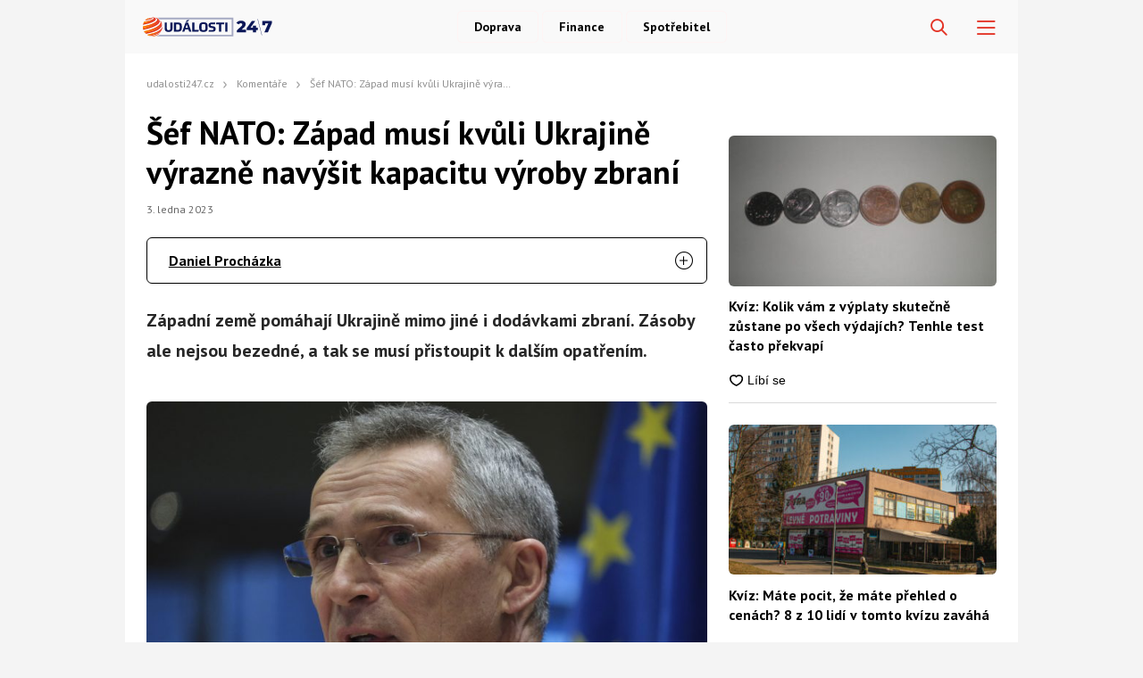

--- FILE ---
content_type: text/css
request_url: https://udalosti247.cz/wp-content/themes/webmagazin/assets/css/editor-style.css?ver=1753991136
body_size: 2257
content:
.mce {
    font-size: 16px;

    --color-primary: #8e7652;
    --color-primary-dark: #6b5739;
}

.mce .wp-block-heading {
    line-height: 1.3;
    clear: both;
    margin-top: 1.5em;
}


.mce > *:first-child {
    margin-top: 0!important;
}
.mce > *:last-child {
    margin-bottom: 0!important;
}



.mce h2,
.mce h3,
.mce h4 {
    font-family: 'PT Sans', sans-serif!important;
    margin-top: 1.4em;
    margin-bottom: .6em;
    color: #000000;
}

.mce h2 {
    font-family: 'PT Sans', sans-serif!important;
    font-size: 24px;
    font-weight: 700;
    line-height: 24px;
    text-align: left;
}

.mce h3 {
    font-size: 1.55em;
    font-weight: 700;
}

.mce h4 {
    font-size: 1.3em;
    font-weight: 700;
}

.mce h4,
.mce h4 strong {
    font-weight: normal;
}

.mce p {
    margin-top: 0.6em;
    line-height: 1.7;
}

.mce ul,
.mce ol {
    margin-top: .7em;
    padding-left: 1em;
}

.mce ul {
    list-style: none;
}

.mce li {
    line-height: 1.55;
}

.mce ul li {
    display: list-item;
    list-style: none;
    position: relative;
}

.mce ul li::before {
    display: block;
    position: absolute;
    content: "";
    width: 1em;
    height: 1em;
    background: url('../img/icon/chevron-dark-right.png') no-repeat center center;
    background-size: 50% auto;
    left: 0;
    transform: translateX(-100%);
    margin-left: -.2em;
    top: .25em;
}

.mce ul li + li {
    margin-top: .4em;
}

.mce a {
    text-decoration: underline;
    color: #000000;
}

.mce a:hover {
    text-decoration: none;
}

.mce > .wp-block-image {
    display: block;
    margin-top: 2em;
    margin-bottom: 36px;

    position: relative;
}


.mce > .wp-block-image img {
    display: block;
    border-radius: 6px;
    max-height: 80vh;
    object-fit: cover;
    max-width: 100%;
    height: auto;
}

.mce > .wp-block-image figcaption {
    font-size: 14px;
    margin-top: 1em;
    font-style: italic;
    color: #666666;
    line-height: 18px;
    font-family: 'PT Sans';
}

.mce > .wp-block-image .aligncenter figcaption {
    text-align: center;
}

.mce pre {
    margin-top: 1em;
    background-color: rgba(0,0,0,.05);
    padding: 1em;
    font-family: monospace;
    line-height: 1.6;
    border: 1px solid rgba(0,0,0,.05);
    overflow-x: auto;
    max-width: 100%;
    white-space: pre;
    -webkit-overflow-scrolling: touch;
    font-size: .8em;
}

.mce .wp-block-separator {
    margin-top: 70px;
    margin-bottom: 70px;
}

.mce .wp-block-embed {
    margin-top: 2em;
    margin-bottom: 2em;
}

.mce .wp-block-embed__wrapper {
    /*
        height: 0;
        padding-bottom: 56.25%;
    */
    position: relative;
    width: 100%;
}

.mce .wp-block-embed iframe {
    display: block;
    width: 100%;
    height: 100%;
    left: 0;
    top: 0;
    position: absolute;
}

.mce ol,
.mce ul {
    list-style-position: outside;
    padding-left: 25px;
}

.mce ol {
    list-style-type: decimal;
}

.mce ul {
    list-style-type: disc;
}

.mce ol li,
.mce ul li {
    display: list-item;
}

.mce .wp-block-columns {
    clear: both;
}

.mce .wp-block-table {
    overflow: visible;

    margin-top: 2.5em;
    margin-bottom: 2.5em;
}

.mce .wp-block-table .wp-element-caption {
    margin-top: .7em;
    font-style: italic;
}

.mce .wp-block-table table {
    width: 100%;

    /** con be configured via gutenberg block **/
    border-collapse: collapse;

    text-align: left;
    table-layout: fixed;
}

.mce .wp-block-table table th,
.mce .wp-block-table.is-style-stripes table th,
.mce .wp-block-table table td,
.mce .wp-block-table.is-style-stripes table td {
    font-size: 1em;
    padding: 1em 1.2em;
    border-color: var(--color-primary);

    border-top-width: 0;
    border-right-width: 0;
}

.mce .wp-block-table table > *:first-child > *:first-child > * {
    border-top: 1px solid var(--color-primary);
}

.mce .wp-block-table table tr *:last-child {
    border-right: 1px solid var(--color-primary);
}

.mce .wp-block-table.is-style-stripes tbody tr:nth-child(odd) {
    background-color: #8e76521f;
}

.mce .wp-block-table table thead {
    border-bottom-color: var(--color-primary);
}



/**
 * must match first cell in the first row (and it can be either in thead or in tbody)
*/
.mce table > *:first-child > *:first-child > *:first-child {
    border-top-left-radius: 5px;
}
.mce table > *:first-child > *:first-child > *:last-child {
    border-top-right-radius: 5px;
}

.mce table > *:last-child > *:last-of-type > *:first-of-type {
    border-bottom-left-radius: 5px;
}
.mce table > *:last-child > *:last-of-type > *:last-of-type {
    border-bottom-right-radius: 5px;
}


/** table of contents **/
.wm-table-of-contents {
    margin-top: 2em;
    margin-bottom: 2em;
    background-color: #8e76521f;
    border-radius: 10px;
    padding: var(--content-padding);
}

.wm-table-of-contents h3 {
    margin: 0;
    font-size: 1.2em;
    font-weight: bold;
    margin-bottom: .7em;
}

/** numering
 * https://stackoverflow.com/a/21909808/2880184
 **/
.wm-table-of-contents ol {
    counter-reset: section;
    list-style-type: none;
    margin-left: initial;
}

.wm-table-of-contents ol li::before {
    display: inline-block;
    counter-increment: section;
    content: counters(section, ".");
    margin-right: .4em;
}

.wm-table-of-contents ol li a {
    color: var(--color-primary);
}

/** update, removing the numbering **/
.wm-table-of-contents ol {padding-left: 0;}
.wm-table-of-contents ol li::before {display: none}



/** custom gutenberg block **/
.wp-block-wm-block-related-article {
    margin-top: 2em;
    margin-bottom: 2em;
}

/** this is a related post created by wpify/abcmedia plugin, which is not properly styled **/
.mce .related-post {
    display: none;
}

@media (max-width: 480px) {
    .wp-block-wm-block-related-article .listing-horizontal-item-social {
        font-size: 11px;
    }

    .wp-block-wm-block-related-article .listing-horizontal-item-social-item + .listing-horizontal-item-social-item {
        margin-left: .7em;
    }

    .wp-block-wm-block-related-article  .listing-horizontal-item-title {
        margin-top: 0;
    }

    .wp-block-wm-block-related-article .listing-horizontal-item {
        padding-left: calc(140px + var(--content-padding));
    }

    .wp-block-wm-block-related-article .listing-horizontal-item-image {
        width: 140px;
        height: 100px;
    }

    .wp-block-wm-block-related-article .listing-horizontal-item-excerpt {
        display: none;
    }
}

/* block youtube */
.mce .wp-block-embed-youtube .wp-block-embed__wrapper {
    height: 0;
    padding-bottom: 56.25%;
    position: relative;
    width: 100%;
}
/* block youtube end */

/** general block image source **/
.wp-block-image-caption {
    position: absolute;
    bottom: 0;
    right: 0;
}

.wp-block-image-caption:hover {
    height: 60px;
    left: 0;
    width: 100%;
    background: #000000a6;
    border-radius: 0 0 6px 6px;
}

.mce .wp-block-image .wp-block-image-source {
    position: absolute;
    right: 0;
    bottom: 0;
    display: block;
    max-width: 300px;
    text-align: left;
    user-select: none;
    z-index: 30;
    padding: .7em;
}

.mce .wp-block-image .wp-block-image-source-icon {
    width: 1.5em;
    height: 1.5em;
    display: block;
    cursor: pointer;
    background-size: 100% 100%;
    opacity: 1;
    transition: opacity 199ms ease-in;
}

.wp-block-image-source-icon .icon-info2,
.icon-info{
    color: white;
    font-size: 25px;
}

.mce .wp-block-image .wp-block-image-source:hover .wp-block-image-source-icon {
    opacity: 1;
}

.mce .wp-block-image .wp-block-image-source-text {
    position: absolute;
    left: 0;
    top: 0;
    bottom: 0;
    color: white;
    padding: 1em .7em;
    font-size: 13px;
    border-radius: 4px;
    display: none;
    white-space: nowrap;
    font-family: 'PT Sans';
    padding-left: 20px;
}

.mce .wp-block-image .wp-block-image-caption:hover .wp-block-image-source-text {
    display: flex;
    align-items: center;
}

/* related post remove caption */
.mce-wm-gutenberg-block.mce-wm-gutenberg-block-related-post .wp-block-image-caption {
    display: none;
}

.mce > .wp-block-image > a {
    display: block;
    text-decoration: none;
    position: relative;
}

.image-figure-wrapper {
    position: relative;
}

/** gallery styles **/
.mce .wp-block-gallery {
    --gallery-block--gutter-size: 1em;

    margin-top: var(---gallery-block--gutter-size, var(--content-padding));
    margin-bottom: var(---gallery-block--gutter-size, var(--content-padding));
}

.mce .wp-block-gallery.has-nested-images figure.wp-block-image img {
    border-radius: 0;
}

.mce .wp-block-gallery.has-nested-images figure.wp-block-image {
    aspect-ratio: 1 / 1 ;
    position: relative;
    overflow: hidden;
    border-radius: 6px;

    flex-grow: 0;

    background-color: rgba(0,0,0,.1);
}

.mce .wp-block-gallery.has-nested-images figure.wp-block-image.wp-block-image-can-grow {
    flex-grow: 1;
}

.mce .wp-block-gallery figure.wp-block-image img {
    backface-visibility: hidden;
    width: 100%;
    height: 100%;
    object-fit: cover;

    transition: transform 199ms ease-out;
}

.mce .wp-block-gallery .wp-block-image:hover img {
    transform:scale(1.06);
}

.mce .wp-block-gallery .wp-block-image .wp-block-image-source {
    display: none;
}

.mce .wp-block-image-has-show-more {
    position: relative;
}

.mce .wp-block-image-has-show-more .wp-block-gallery-show-more-info {
    position: absolute;
    left: 0;
    top: 0;
    width: 100%;
    height: 100%;
    color: white;
    display: flex;
    font-weight: 900;
    justify-content: center;
    font-size: 2em;
    background: #262626d6;
    background-size: 25% auto;
    transition: background-color 199ms ease-out;

    cursor: pointer;
    user-select: none;
    align-items: center;
    flex-direction: row!important;
}

.icon-layers{
    color: white;
    margin-right: 5px;
}

.mce .wp-block-image-has-show-more .wp-block-gallery-show-more-info:hover {
    background-color: rgba(38, 38, 38, 0.91);
}

.wm-block-infobox {
    background: #8e76521f no-repeat right 1em top 1em url("../img/icon/info.png?v2");
    background-size: 1em auto;
    padding: 1em;
    margin-top: calc(2 * 1em);
    margin-bottom: calc(2 * 1em);

    border-radius: 8px;
}

.wm-block-infobox-title {
    margin: 0;
    color: var(--color-primary);
    font-weight: bold;
    line-height: 1.4;
    font-size: 1.2em;
}

.wm-block-infobox-content {
    margin: 0;
    white-space: pre-line;
}

.wm-block-infobox-title + .wm-block-infobox-content {
    margin-top: .7em;
}

.mce-wm-gutenberg-block {
    font-size: 1rem;
    margin-top: var(--content-padding);
    margin-bottom: var(--content-padding);
}


@media (max-width: 992px) {
    .mce .wp-block-table {
        overflow-x: auto;
    }
}

@media (max-width: 768px) {
    .mce .wp-block-image-has-show-more .wp-block-gallery-show-more-info {
        font-size: 1em;
    }

    .mce .wp-block-image .wp-block-image-source:hover .wp-block-image-source-text {
        left: initial;
        right: var(--content-padding);
        transform: initial;
    }
}

@media (max-width: 600px) {

    .mce .wp-block-gallery {
        gap: 0;
    }

    .mce .wp-block-gallery.has-nested-images figure.wp-block-image.wp-block-image-can-grow {
        flex-basis: 18%;
        max-width: 20%;
    }

    .mce .wp-block-gallery.has-nested-images figure.wp-block-image.wp-block-image-can-grow + .wp-block-image {
        margin-left: .2em!important;
    }
}

--- FILE ---
content_type: text/css
request_url: https://udalosti247.cz/wp-content/themes/webmagazin/assets/css/pages/single-post.css?ver=1769024463
body_size: 1739
content:
strong {
    color: #000000;
    font-weight: bold;
}

.entry-header {
    /* margin-bottom: 3em; */
}

.entry-breadcrumbs {
    line-height: 1.6;
    font-size: .85em;
    color: #909090;
    word-break: break-all;
    text-overflow: ellipsis;
    overflow: hidden;
    max-width: 410px;
    white-space: nowrap;
    margin-bottom: 24px;
}

.entry-breadcrumbs-divider {
    width: 1em;
    flex-shrink: 0;
    display: inline-block;
    vertical-align: middle;
    height: 1em;
    opacity: .5;
    margin-left: .3em;
    margin-right: .3em;
    background: url('../../img/icon/chevron-dark-right.png') no-repeat center center;
    background-size: 40% auto;
    text-indent: -999px;
    overflow: hidden;
}


.entry-title {
    margin-bottom: 12px;
    font-family: 'PT Sans', sans-serif;
    font-size: 32px;
    font-weight: 700;
    line-height: 44px;
    text-align: left;
}

.entry-back-to-article {
    display: flex;
    justify-content: flex-start;
    margin-bottom: var(--content-padding);
}

.entry-back-to-article-cta {
    display: block;
    padding: .7em 1.2em;
    text-decoration: none!important;
    user-select: none;
    cursor: pointer;
    border-radius: 4px;
    color: white!important;
    font-weight: 700;
    background: var(--color-primary) no-repeat .7em center url("../../img/icon/chevron-light-left.png");
    background-size: auto 35%;
    transition: background-color 199ms ease-out;

    padding-left: 2em;
}

.entry-back-to-article-cta:hover {
    background-color: var(--color-primary-dark);
}

.entry-meta {
    display: flex;
    align-items: center;
}

.entry-meta-author  {
    margin-right: 1em;
    font-size: 1.2em;
}

.entry-meta-pubdate {
    font-family: PT Sans;
    font-size: 12px;
    font-weight: 400;
    line-height: 15.53px;
    text-align: left;
    color: #666666;
}

.entry-content {
    font-family: 'PT Sans', sans-serif;
    font-size: 20px;
    font-weight: 400;
    line-height: 33px;
    text-align: left;
}

.entry-content-perex {
    font-weight: bold;
    margin-bottom: 1.2em;
}

.entry-tags {
    margin-top: var(--content-padding);

    border-radius: 14px;
    padding: var(--content-padding);
    border: 1px solid var(--color-primary);
}

.entry-tags-title {
    font-size: 1.2em;
    margin-bottom: 0.7em;
}

.entry-tags-list {
    display: flex;
    flex-wrap: wrap;
    align-items: flex-start;

    margin-left: -0.3em;
    margin-right: -0.3em;
}

.entry-tags-list-item {
    margin: 0.3em;
    background-color: #8e76521f;
    color: var(--color-primary);
    display: flex;
    padding: 0.7em 1em;
    cursor: pointer;
    text-decoration: none!important;
    border-radius: 5px;
    user-select: none;
    transition: all 199ms ease-out;
}

.entry-tags-list-item:hover {
    color: #f0f3fe;
    background-color: var(--color-primary);
}


.entry-footer-ad-articles {
    margin-top: var(--content-padding);
    margin-bottom: var(--content-padding);
}

.entry-comments {
    margin-top: var(--content-padding);
    margin-bottom: var(--content-padding);
}

.entry-ask {
    margin-top: var(--content-padding);
    margin-bottom: var(--content-padding);

    display: flex;
    justify-content: space-between;

    align-items: center;

    font-size: 1.2em;
}

.entry-ask-text {
    margin-right: 2em;
    line-height: 1.4;
    font-weight: 700;
    color: #cc0100;
}

.entry-ask-source {

}

.entry-social-interactions {
    display: flex;
    align-items: flex-start;
    margin-bottom: 48px;
}

/*
.entry-social-interaction {
    min-width: auto;
}

.entry-social-interaction + .entry-social-interaction {
    margin-left: 3em;
}

.entry-social-interactions-like {
    color: #cc0100;
}

.entry-social-interactions-like a {
    padding-left: 2em;
    background: no-repeat left center url("../../img/icon/like.png?v2");
    background-size: auto 90%;
}

.entry-social-interactions-comments {
    color: #cc0100;
    margin-bottom: 50px;
}


.entry-social-interactions-comments a {
    position: relative;
    display: inline-block;
    vertical-align: baseline;
    padding-left: 2em;
}
.entry-social-interactions-comments a::before {
    background: no-repeat left center url("../../img/icon/discussion.png?v2");
    background-size: auto 100%;
    width: 1em;
    height: 1em;

    display: block;
    content: "";

    position: absolute;
    left: 0;
    top: 50%;
    transform: translateY(-50%);
}

.entry-social-interactions-comments a::after {
    display: block;
    width: 170px;
    height: 50px;
    content: "";
    position: absolute;
    top: 100%;
    margin-top: .4em;
    left: 50%;
    transform:translateX(-50%);
    background: url('../../img/enter-discussion.png?v2') no-repeat center center;
    background-size: 100% 100%;
}
*/
.entry-social-interactions-fb-share {

}



/** entry author **/
.entry-author {
    background-color: #8e76521f;
    border-radius: 8px;
    padding: 1em;
    margin-top: 40px;
    margin-bottom: 40px;
}

.entry-author-header {
    display: flex;
    align-items: center;
    justify-content: space-between;
}

.entry-author-body {
    margin-top: .7em;
}


.entry-related {
    margin-top: 25px;
}

.entry-related-list {
    display: flex;
    align-items: flex-start;
}

.entry-related-list-item {
    display: flex;
    flex-direction: column;

    flex: 1;
}

.entry-related-list-item + .entry-related-list-item {
    margin-left: 2em;
}

.entry-related-list-item-title {
    order: 2;

    font-size: 1.2em;
    font-weight: bold;

    line-height: 1.4;
}

.entry-related-list-item-image {
    height: 0;
    padding-bottom: 56.25%;

    margin-bottom: .7em;

    order: 1;

    position: relative;
    overflow: hidden;
    border-radius: 8px;
    background-color: rgba(0,0,0,.1);
}

.entry-related-list-item-image a {
    display: block;
    position: absolute;
    left: 0;
    top: 0;
    width: 100%;
    height: 100%;
    text-decoration: none;
}

.entry-related-list-item-image img {
    display: block;
    width: 100%;
    height: 100%;
    object-fit: cover;

    background-color: #eee;
    backface-visibility: hidden;

    transition: transform 199ms cubic-bezier(0, 0, 0.15, 1.17);
}

.entry-related-list-item-image:hover img {
    transform: scale(1.05);
}

.mce .listing-horizontal-item-title {
    font-size: .9em;
    color: black;
    font-weight: 900;
    margin: .7em 0;
}

.mce .listing-horizontal-item-title a {
    color: inherit;
    text-decoration: none;
}

.mce .listing-horizontal-item-breadcrumbs {
    margin: 0;
}

.mce .listing-horizontal-item-excerpt {
    font-size: .8em;
    margin: 0;
}


/** post ad settings **/
.single-post-ad-after-perex {
    margin: 2em 0;
    max-width: 100%;
    overflow: hidden;
}

.single-post-ad-after-perex ins {
    width: 100%!important;
    max-width: 100% !important;
    overflow: hidden;
    margin-left: initial!important;
    margin-right: initial!important;
}

.single-post-ad-after-perex ins > div {
    max-width: 100% !important;
    width: 100% !important;
}

.mce .wp-block-gallery.entry-featured-image-gallery {
    margin-top: .6em;
}



@media (max-width: 1100px) {


}

@media (max-width: 768px) {

    body.single-post {
        --content-padding: 1.2em;
    }


    body.single-post .page-content {
        margin: 0;
    }

    body.single-post .page-content-inner {
        max-width: initial;
        border-radius: initial;
    }

    .entry-ask {
        flex-direction: column;
        align-items: flex-start;
        margin-bottom: 2em;
    }

    .entry-social-interactions {
        justify-content: center;
    }

    
    .entry-social-interactions.single-post {
        justify-content: left;
    }

    .entry-ask-text {
        margin-bottom: .7em;
    }


    .entry-breadcrumbs {
        display: block;
        white-space: nowrap;
        max-width: 100%;
        overflow: hidden;
        text-overflow: ellipsis;
    }


    /** editor style updates **/

    .mce > .wp-block-image {
        margin-left: calc(var(--content-padding) * -1);
        margin-right: calc(var(--content-padding) * -1);
    }

    .mce > .wp-block-image img {
        border-radius: unset;
    }

    .entry-related-list-item + .entry-related-list-item {
        margin-left: var(--content-padding);
    }

    .entry-related-list-item-title {
        font-size: 1em;
    }
}

.icon-email,
.icon-linkedin{
    font-size: 20px;
}

.has-nested-images .gallery-item-figure:first-of-type{
    display: none!important;
}

.abc_wq_pro_shortcode {
    text-align: center;
}

.abc_wq_pro_quizname {
    margin-bottom: 1em;
}

.abc-wq-pro-button {
    display: inline-block;
    background-color: #e33224 !important;
    color: #ffffff !important;
}

.abc-wq-pro-button:hover {
    background-color: #F25A4E !important;
    color: #ffffff !important;
}

--- FILE ---
content_type: text/css
request_url: https://udalosti247.cz/wp-content/themes/udalosti247/assets/css/global-child.css?ver=1.0.32
body_size: 1238
content:

.site-header {
    background-color: var(--secondary-color);
}

.site-nav .menu li:hover > a {
    background-color: var(--primary-color);
}

.site-nav .menu li a {
    color: var(--accent-color);
}

.sidebar-recommendations-title {
    color: var(--primary-color);
}

body * {
    font-family: var(--primary-font);
}

a.link {
    color: var(--primary-color);
}

.home-category-articles-footer-load-more {
    color: var(--primary-color);
}

.listing-horizontal-item-social-item {
    color: var(--primary-color);
}

.branded-article-share-item {
    color: var(--primary-color);
}

.wm-table-of-contents {
    background-color: var(--secondary-color);
}

.mce h2,
.mce h3,
.mce h4,
.mce a {
    color: #000000;
}

.accordeon-header h4 {
    color: #000000 !important;
}

.accordeon-content-container ul, .accordeon-content-container ol {
    color: #000000;
}

.wm-table-of-contents ol li a {
    color: var(--primary-color);
}

strong {
    font-weight: bold;
    color: #000000;
}

.entry-tags {
    border: 1px solid var(--primary-color);
}

.entry-tags-list-item {
    background-color: #F0F0F0;
    color: #000000;
}

.entry-tags-list-item:hover {
    background-color: #0b1758;
}

.entry-author {
    background-color: #e8e8e8;
}
.mce > .wp-block-image img {
    width: 100%!important;
}

.entry-related-title {
    color: var(--primary-color);
}

.site-footer-a {
    color: var(--barva-textu-paticka);
    background-color: var(--secondary-color);
}

[class^="icon-"], [class*=" icon-"] {
    color:  var(--icon-color);
}

/* Webform marketing */
.se-webform-inner li:before {
    content: none!important;
    display: none!important;
}

.wp-block-image-source-icon [class^="icon-"],.wp-block-image-source-icon  [class*=" icon-"] {
    color:  #ffffff;
}

/* h1 Title*/
.entry-title,
.home-column-main-content-title{
    color: #000000;
    font-family: var(--primary-font);
    font-size: 36px;
    font-weight: 700;
    line-height: 44px;
}

.entry-title {
    color: #000000;
}

a.author-link{
    color: #000000;
}

.accordeon-container{
    border: 1px solid #000000;
}

/* Back to article button */
.entry-back-to-article-cta{
    color: var(--primary-color);
    background: #000000 no-repeat .7em center url(../img/chevron-light-left.png);
    background-size: auto 35%;
}

.entry-back-to-article-cta:hover {
    background-color: #e33224;
}

/* Site navigation current active menu item */

.site-nav .menu li.current-menu-parent > a,
.site-nav .menu li.current-menu-item > a{
	color: var(--primary-color);
    background-color: #0b1758;
	border: 0.3px solid #0b1758;
}

.branded-article-title a {
    font-family: var(--primary-font);
    font-size: 36px;
}

.home-second-article-title {
    font-family: var(--primary-font);
}

.tag-nav {
    background: #ffffff;
}

.tag-nav ul > li > a {
    color: #ffffff;
    background: #0b1758;
}

span.nav-tab-item.active {
    border: 1px solid #000000;
}

a.author-email {
    color: #000000;
}

strong {
    font-weight: bold;
    color: #000000;
}

.tag-nav .menu li.current-menu-item > a,
.tag-nav .menu li.current-menu-parent > a,
.tag-nav .menu li:hover > a {
    background: #0b1758;
    color: #ffffff;
    text-decoration: underline;
}

.about-us-sidebar {
    border: 1px solid #000000;
}

body {
    background-color: #f4f4f4;
    /*padding-top: 125px !important;*/
}

.pagination .page-numbers {
    background: var(--secondary-color);
    background-color: #ffffff;
    color: #111111;
}

.pagination .page-numbers:hover {
    background-color: #e33224;
}

.pagination .current {
    background: var(--secondary-color);
    color: #ffffff;
}

.site-footer-main-col-links-column li a{
    color: #ffffff;
}

.site-footer-additional ul li{
    color: #ffffff;
}

.site-header-additional-search-btn [class^="icon-"],
.site-header-additional-search-btn  [class*=" icon-"] {
    color: #000000!important;
}

.site-logo {
    width: 180px;
}

.home-category-articles-title a.link {
    color: #0b1758;
}

.site-header-toggler {
    background-color: #000000;
}

body.menu-open .site-header-toggler, .site-header-toggler:active {
    background-color: #262626;
}

.author-info-section p a {
    text-decoration: underline;
}

.author-info-section p a:hover {
    text-decoration: none;
}

.site-header-megamenu-button [class^="icon-"],
.site-header-megamenu-button [class*=" icon-"],
.site-header-additional-search-btn [class^="icon-"],
.site-header-additional-search-btn  [class*=" icon-"] {
    color: #e33224!important;
}

span.icon-search-new:hover,
span.icon-burger-menu:hover {
    background: #e33224;
    color: #ffffff!important;
    border-radius: 6px;
    transition: all 0.3s ease;
}

nav.mega-menu-nav > ul > li > a {
    color: #000000 !important;
}

.home-category-articles .listing-horizontal-item-wrapper:last-child .listing-horizontal-item {
    border-bottom: 0!important;
}

@media (max-width: 1100px) {
    .site-header-additional-search-btn {
        background-color: #ffffff!important;
    }
    .site-nav .menu li.current-menu-item > a::after,
    .site-nav .menu li.current-menu-parent > a::after,
    .site-nav .menu li:hover > a::after {
        background-color: #ffffff!important;
    }
}

@media (max-width: 768px) {
    .site-nav .menu li a {
        color: #ffffff!important;
    }
    .site-nav .menu li.current-menu-parent > a, .site-nav .menu li.current-menu-item > a {
        color: var(--primary-color);
        background-color: #0b1758 !important;
        border: none !important;
    }
    .site-header-additional-search-input {
        background-color: #ffffff!important;
    }
    .site-footer-social a,
    .site-footer-social a:hover {
        top: 0;
    }
    .site-footer-a {
        color: #ffffff;
    }body {
        padding-top: 0!important;
    }
}

@media (min-width: 1100px) {
    .single-post .home-column-sidebar {
        margin-top: 60px;
    }
}

.discover-widget-hp .home-category-articles-title {
    margin: 0 0 0 0px;
}

.listing-horizontal-item-wrapper .count-item {
	display: none;
}

.site-header-inner {
	background-color: var(--primary-color);
}

.site-nav .menu li a {
	border: 0.3px solid #FFF4F4;
}

.site-nav .menu li a:hover {
	background-color: #d4d4d4;
}

.site-nav .menu li.current-menu-parent > a:hover,
.site-nav .menu li.current-menu-item > a:hover{
    background-color: #0b1758;
}

.home-category-articles-title {
    color: #000000;
}

.sidebar-recommendations {
	margin-top: 0px;
}

.listing-horizontal-item {
	min-height: 150px;
}

.menu-item-has-children > a {
    color: var(--primary-color);
}

.footer-nav-special-tag-list-item a:hover {
    background-color: #0b1758;
}

.footer-nav-special-list-item a:hover,
.footer-nav-special-article-list-item a:hover {
    color: #0b1758;
}

.branded-article-meta .home-second-article-author {
    color: black;
}

span.nav-tab-item:hover {
    border: 1px solid black;
}

/*
    font-family: "", sans-serif;
*/

--- FILE ---
content_type: application/javascript; charset=utf-8
request_url: https://fundingchoicesmessages.google.com/f/AGSKWxUPShvk_iofxsQ4ObW9-83txk18Kw8QLVT_5JVpuocRKjOxTIB6JMhDFs9XrFNXbPUd6Wm8gmMJGbPNliXunJas8ksPQE97rnNPjll4RceKB2W-TXxDcno6HYk-DvipL3lBuUYLGAsfAfoD0KWmGTru3HhxTkinBiarkzsmbJRxyebrne0gen42US3a/_/ads-02..org/ads__650x350.-adsense2./banners/aff.
body_size: -1291
content:
window['42e6e38f-c0ee-4c4b-a7a4-7869f9c656a0'] = true;